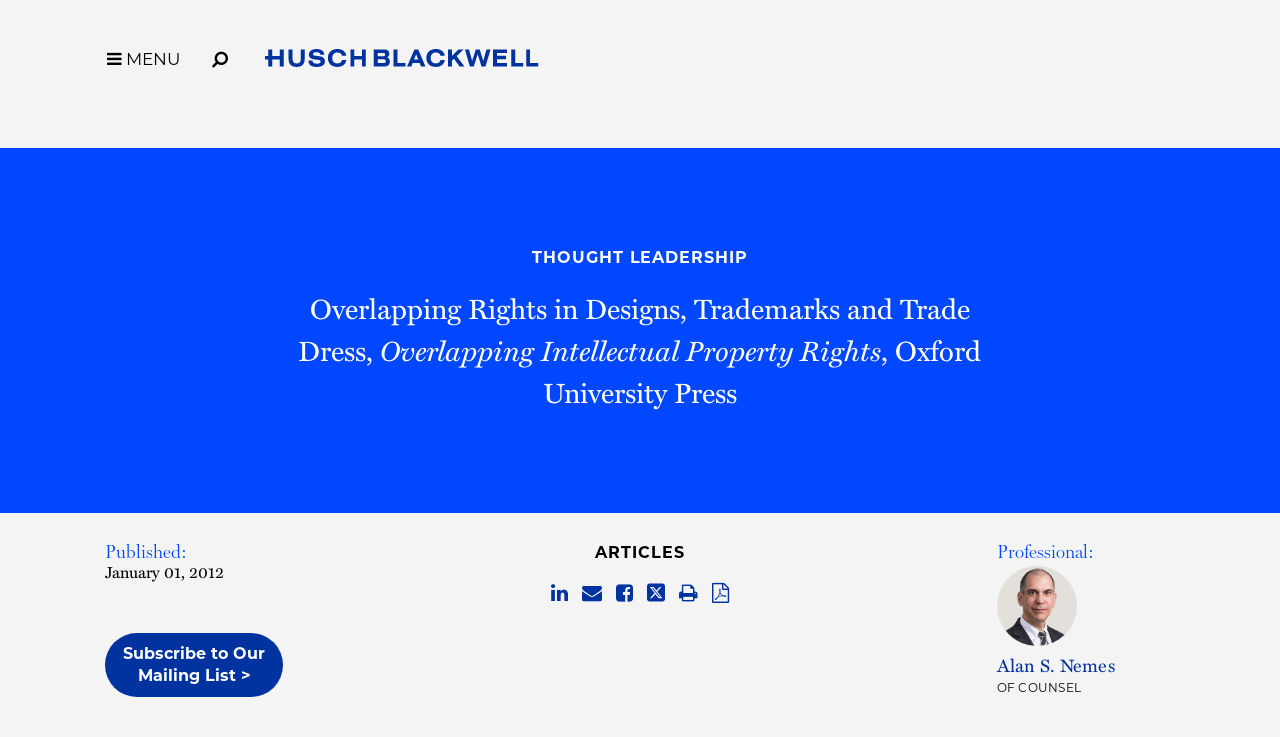

--- FILE ---
content_type: text/css
request_url: https://tags.srv.stackadapt.com/sa.css
body_size: -11
content:
:root {
    --sa-uid: '0-07ba9251-c9da-5190-5824-5d91098385ab';
}